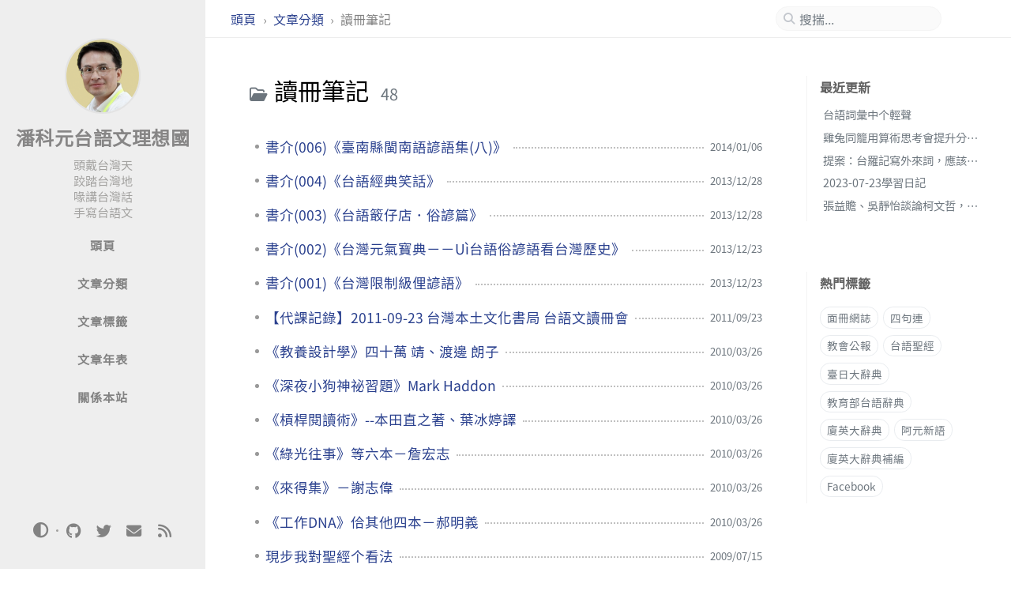

--- FILE ---
content_type: text/html; charset=utf-8
request_url: https://taigi.page/categories/%E8%AE%80%E5%86%8A%E7%AD%86%E8%A8%98/
body_size: 7501
content:
<!DOCTYPE html><html lang="zh-TW" ><head><meta http-equiv="Content-Type" content="text/html; charset=UTF-8"><meta name="theme-color" media="(prefers-color-scheme: light)" content="#f7f7f7"><meta name="theme-color" media="(prefers-color-scheme: dark)" content="#1b1b1e"><meta name="apple-mobile-web-app-capable" content="yes"><meta name="apple-mobile-web-app-status-bar-style" content="black-translucent"><meta name="viewport" content="width=device-width, user-scalable=no initial-scale=1, shrink-to-fit=no, viewport-fit=cover" ><meta name="generator" content="Jekyll v4.4.1" /><meta property="og:title" content="讀冊筆記" /><meta property="og:locale" content="zh_TW" /><meta name="description" content="因為中華電信部落閣「隨意窩」欲收擔矣，我重起一个潘科元台語文理想國新站，將舊站 blog.xuite.net/khoguan 个文章攏搬徙過來矣。後手閣有佇 Facebook 所寫个網誌東西愛整合。" /><meta property="og:description" content="因為中華電信部落閣「隨意窩」欲收擔矣，我重起一个潘科元台語文理想國新站，將舊站 blog.xuite.net/khoguan 个文章攏搬徙過來矣。後手閣有佇 Facebook 所寫个網誌東西愛整合。" /><link rel="canonical" href="https://taigi.page/categories/%E8%AE%80%E5%86%8A%E7%AD%86%E8%A8%98/" /><meta property="og:url" content="https://taigi.page/categories/%E8%AE%80%E5%86%8A%E7%AD%86%E8%A8%98/" /><meta property="og:site_name" content="潘科元台語文理想國" /><meta property="og:type" content="website" /><meta name="twitter:card" content="summary" /><meta property="twitter:title" content="讀冊筆記" /><meta name="twitter:site" content="@khoguan" /> <script type="application/ld+json"> {"@context":"https://schema.org","@type":"WebPage","description":"因為中華電信部落閣「隨意窩」欲收擔矣，我重起一个潘科元台語文理想國新站，將舊站 blog.xuite.net/khoguan 个文章攏搬徙過來矣。後手閣有佇 Facebook 所寫个網誌東西愛整合。","headline":"讀冊筆記","url":"https://taigi.page/categories/%E8%AE%80%E5%86%8A%E7%AD%86%E8%A8%98/"}</script><title>讀冊筆記 | 潘科元台語文理想國</title><link rel="apple-touch-icon" sizes="180x180" href="/assets/img/favicons/apple-touch-icon.png"><link rel="icon" type="image/png" sizes="32x32" href="/assets/img/favicons/favicon-32x32.png"><link rel="icon" type="image/png" sizes="16x16" href="/assets/img/favicons/favicon-16x16.png"><link rel="manifest" href="/assets/img/favicons/site.webmanifest"><link rel="shortcut icon" href="/assets/img/favicons/favicon.ico"><meta name="apple-mobile-web-app-title" content="潘科元台語文理想國"><meta name="application-name" content="潘科元台語文理想國"><meta name="msapplication-TileColor" content="#da532c"><meta name="msapplication-config" content="/assets/img/favicons/browserconfig.xml"><meta name="theme-color" content="#ffffff"><link rel="stylesheet" href="/assets/lib/fonts/main.css"><link rel="stylesheet" href="/assets/lib/bootstrap/bootstrap.min.css"><link rel="stylesheet" href="/assets/lib/fontawesome-free/css/all.min.css"><link rel="stylesheet" href="/assets/css/style.css"> <script src="/assets/lib/jquery/jquery.min.js"></script> <script type="text/javascript"> class ModeToggle { static get MODE_KEY() { return "mode"; } static get MODE_ATTR() { return "data-mode"; } static get DARK_MODE() { return "dark"; } static get LIGHT_MODE() { return "light"; } static get ID() { return "mode-toggle"; } constructor() { if (this.hasMode) { if (this.isDarkMode) { if (!this.isSysDarkPrefer) { this.setDark(); } } else { if (this.isSysDarkPrefer) { this.setLight(); } } } let self = this; /* always follow the system prefers */ this.sysDarkPrefers.addEventListener('change', () => { if (self.hasMode) { if (self.isDarkMode) { if (!self.isSysDarkPrefer) { self.setDark(); } } else { if (self.isSysDarkPrefer) { self.setLight(); } } self.clearMode(); } self.notify(); }); } /* constructor() */ get sysDarkPrefers() { return window.matchMedia("(prefers-color-scheme: dark)"); } get isSysDarkPrefer() { return this.sysDarkPrefers.matches; } get isDarkMode() { return this.mode === ModeToggle.DARK_MODE; } get isLightMode() { return this.mode === ModeToggle.LIGHT_MODE; } get hasMode() { return this.mode != null; } get mode() { return sessionStorage.getItem(ModeToggle.MODE_KEY); } /* get the current mode on screen */ get modeStatus() { if (this.isDarkMode || (!this.hasMode && this.isSysDarkPrefer)) { return ModeToggle.DARK_MODE; } else { return ModeToggle.LIGHT_MODE; } } setDark() { $('html').attr(ModeToggle.MODE_ATTR, ModeToggle.DARK_MODE); sessionStorage.setItem(ModeToggle.MODE_KEY, ModeToggle.DARK_MODE); } setLight() { $('html').attr(ModeToggle.MODE_ATTR, ModeToggle.LIGHT_MODE); sessionStorage.setItem(ModeToggle.MODE_KEY, ModeToggle.LIGHT_MODE); } clearMode() { $('html').removeAttr(ModeToggle.MODE_ATTR); sessionStorage.removeItem(ModeToggle.MODE_KEY); } /* Notify another plugins that the theme mode has changed */ notify() { window.postMessage({ direction: ModeToggle.ID, message: this.modeStatus }, "*"); } flipMode() { if (this.hasMode) { if (this.isSysDarkPrefer) { if (this.isLightMode) { this.clearMode(); } else { this.setLight(); } } else { if (this.isDarkMode) { this.clearMode(); } else { this.setDark(); } } } else { if (this.isSysDarkPrefer) { this.setLight(); } else { this.setDark(); } } this.notify(); } /* flipMode() */ } /* ModeToggle */ const modeToggle = new ModeToggle(); </script><body data-topbar-visible="true"><div id="sidebar" class="d-flex flex-column align-items-end"><div class="profile-wrapper text-center"><div id="avatar"> <a href="/" class="mx-auto"> <img src="/assets/img/avatar.png" alt="avatar" onerror="this.style.display='none'"> </a></div><div class="site-title"> <a href="/">潘科元台語文理想國</a></div><div class="site-subtitle">頭戴台灣天<br />跤踏台灣地<br />喙講台灣話<br />手寫台語文</div></div><ul class="w-100"><li class="nav-item"> <a href="/" class="nav-link"> <i class="fa-fw fas fa-home ml-xl-3 mr-xl-3 unloaded"></i> <span>頭頁</span> </a><li class="nav-item"> <a href="/categories/" class="nav-link"> <i class="fa-fw fas fa-stream ml-xl-3 mr-xl-3 unloaded"></i> <span>文章分類</span> </a><li class="nav-item"> <a href="/tags/" class="nav-link"> <i class="fa-fw fas fa-tag ml-xl-3 mr-xl-3 unloaded"></i> <span>文章標籤</span> </a><li class="nav-item"> <a href="/archives/" class="nav-link"> <i class="fa-fw fas fa-archive ml-xl-3 mr-xl-3 unloaded"></i> <span>文章年表</span> </a><li class="nav-item"> <a href="/about/" class="nav-link"> <i class="fa-fw fas fa-info-circle ml-xl-3 mr-xl-3 unloaded"></i> <span>關係本站</span> </a></ul><div class="sidebar-bottom mt-auto d-flex flex-wrap justify-content-center align-items-center"> <button class="mode-toggle btn" aria-label="Switch Mode"> <i class="fas fa-adjust"></i> </button> <span class="icon-border"></span> <a href="https://github.com/khoguan" aria-label="github" target="_blank" rel="noopener noreferrer"> <i class="fab fa-github"></i> </a> <a href="https://twitter.com/khoguan" aria-label="twitter" target="_blank" rel="noopener noreferrer"> <i class="fab fa-twitter"></i> </a> <a href="javascript:location.href = 'mailto:' + ['admin','taigi.page'].join('@')" aria-label="email" > <i class="fas fa-envelope"></i> </a> <a href="/feed.xml" aria-label="rss" > <i class="fas fa-rss"></i> </a></div></div><div id="topbar-wrapper"><div id="topbar" class="container d-flex align-items-center justify-content-between h-100 pl-3 pr-3 pl-md-4 pr-md-4"> <span id="breadcrumb"> <span> <a href="/"> 頭頁 </a> </span> <span> <a href="/categories"> 文章分類 </a> </span> <span>讀冊筆記</span> </span> <i id="sidebar-trigger" class="fas fa-bars fa-fw"></i><div id="topbar-title"> 分類</div><i id="search-trigger" class="fas fa-search fa-fw"></i> <span id="search-wrapper" class="align-items-center"> <i class="fas fa-search fa-fw"></i> <input class="form-control" id="search-input" type="search" aria-label="search" autocomplete="off" placeholder="搜揣..."> </span> <span id="search-cancel" >取消</span></div></div><div id="main-wrapper" class="d-flex justify-content-center"><div id="main" class="container pl-xl-4 pr-xl-4"><div class="row"><div id="core-wrapper" class="col-12 col-lg-11 col-xl-9 pr-xl-4"><div class="post pl-1 pr-1 pl-md-2 pr-md-2"><div id="page-category"><h1 class="pl-lg-2"> <i class="far fa-folder-open fa-fw text-muted"></i> 讀冊筆記 <span class="lead text-muted pl-2">48</span></h1><ul class="post-content pl-0"><li class="d-flex justify-content-between pl-md-3 pr-md-3"> <a href="/posts/%E6%9B%B8%E4%BB%8B(006)-%E8%87%BA%E5%8D%97%E7%B8%A3%E9%96%A9%E5%8D%97%E8%AA%9E%E8%AB%BA%E8%AA%9E%E9%9B%86(%E5%85%AB)/">書介(006)《臺南縣閩南語諺語集(八)》</a> <span class="dash flex-grow-1"></span> <span class="text-muted small" data-ts="1389022426" data-df="YYYY/MM/DD" > 2014/01/06 </span><li class="d-flex justify-content-between pl-md-3 pr-md-3"> <a href="/posts/%E6%9B%B8%E4%BB%8B(004)-%E5%8F%B0%E8%AA%9E%E7%B6%93%E5%85%B8%E7%AC%91%E8%A9%B1/">書介(004)《台語經典笑話》</a> <span class="dash flex-grow-1"></span> <span class="text-muted small" data-ts="1388228762" data-df="YYYY/MM/DD" > 2013/12/28 </span><li class="d-flex justify-content-between pl-md-3 pr-md-3"> <a href="/posts/%E6%9B%B8%E4%BB%8B(003)-%E5%8F%B0%E8%AA%9E%F0%A5%B4%8A%E4%BB%94%E5%BA%97-%E4%BF%97%E8%AB%BA%E7%AF%87/">書介(003)《台語𥴊仔店．俗諺篇》</a> <span class="dash flex-grow-1"></span> <span class="text-muted small" data-ts="1388227128" data-df="YYYY/MM/DD" > 2013/12/28 </span><li class="d-flex justify-content-between pl-md-3 pr-md-3"> <a href="/posts/%E6%9B%B8%E4%BB%8B(002)-%E5%8F%B0%E7%81%A3%E5%85%83%E6%B0%A3%E5%AF%B6%E5%85%B8-U%C3%AC%E5%8F%B0%E8%AA%9E%E4%BF%97%E8%AB%BA%E8%AA%9E%E7%9C%8B%E5%8F%B0%E7%81%A3%E6%AD%B7%E5%8F%B2/">書介(002)《台灣元氣寶典－－Uì台語俗諺語看台灣歷史》</a> <span class="dash flex-grow-1"></span> <span class="text-muted small" data-ts="1387830396" data-df="YYYY/MM/DD" > 2013/12/24 </span><li class="d-flex justify-content-between pl-md-3 pr-md-3"> <a href="/posts/%E6%9B%B8%E4%BB%8B(001)-%E5%8F%B0%E7%81%A3%E9%99%90%E5%88%B6%E7%B4%9A%E4%BF%9A%E8%AB%BA%E8%AA%9E/">書介(001)《台灣限制級俚諺語》</a> <span class="dash flex-grow-1"></span> <span class="text-muted small" data-ts="1387829663" data-df="YYYY/MM/DD" > 2013/12/24 </span><li class="d-flex justify-content-between pl-md-3 pr-md-3"> <a href="/posts/%E4%BB%A3%E8%AA%B2%E8%A8%98%E9%8C%84%E5%8F%B0%E7%81%A3%E6%9C%AC%E5%9C%9F%E6%96%87%E5%8C%96%E6%9B%B8%E5%B1%80%E5%8F%B0%E8%AA%9E%E6%96%87%E8%AE%80%E5%86%8A%E6%9C%83/">【代課記錄】2011-09-23 台灣本土文化書局 台語文讀冊會</a> <span class="dash flex-grow-1"></span> <span class="text-muted small" data-ts="1316793600" data-df="YYYY/MM/DD" > 2011/09/24 </span><li class="d-flex justify-content-between pl-md-3 pr-md-3"> <a href="/posts/%E6%95%99%E9%A4%8A%E8%A8%AD%E8%A8%88%E5%AD%B8/">《教養設計學》四十萬 靖、渡邊 朗子</a> <span class="dash flex-grow-1"></span> <span class="text-muted small" data-ts="1269616440" data-df="YYYY/MM/DD" > 2010/03/26 </span><li class="d-flex justify-content-between pl-md-3 pr-md-3"> <a href="/posts/%E6%B7%B1%E5%A4%9C%E5%B0%8F%E7%8B%97%E7%A5%9E%E7%A5%95%E7%BF%92%E9%A1%8C/">《深夜小狗神祕習題》Mark Haddon</a> <span class="dash flex-grow-1"></span> <span class="text-muted small" data-ts="1269615360" data-df="YYYY/MM/DD" > 2010/03/26 </span><li class="d-flex justify-content-between pl-md-3 pr-md-3"> <a href="/posts/%E6%A7%93%E6%A1%BF%E9%96%B1%E8%AE%80%E8%A1%93/">《槓桿閱讀術》--本田直之著、葉冰婷譯</a> <span class="dash flex-grow-1"></span> <span class="text-muted small" data-ts="1269614880" data-df="YYYY/MM/DD" > 2010/03/26 </span><li class="d-flex justify-content-between pl-md-3 pr-md-3"> <a href="/posts/%E7%B6%A0%E5%85%89%E5%BE%80%E4%BA%8B-%E4%BA%BA%E7%94%9F%E4%B8%80%E7%9E%AC/">《綠光往事》等六本－詹宏志</a> <span class="dash flex-grow-1"></span> <span class="text-muted small" data-ts="1269613680" data-df="YYYY/MM/DD" > 2010/03/26 </span><li class="d-flex justify-content-between pl-md-3 pr-md-3"> <a href="/posts/%E4%BE%86%E5%BE%97%E9%9B%86/">《來得集》－謝志偉</a> <span class="dash flex-grow-1"></span> <span class="text-muted small" data-ts="1269613320" data-df="YYYY/MM/DD" > 2010/03/26 </span><li class="d-flex justify-content-between pl-md-3 pr-md-3"> <a href="/posts/%E5%B7%A5%E4%BD%9CDNA/">《工作DNA》佮其他四本－郝明義</a> <span class="dash flex-grow-1"></span> <span class="text-muted small" data-ts="1269611100" data-df="YYYY/MM/DD" > 2010/03/26 </span><li class="d-flex justify-content-between pl-md-3 pr-md-3"> <a href="/posts/%E7%8F%BE%E6%AD%A5%E6%88%91%E5%B0%8D%E8%81%96%E7%B6%93%E4%B8%AA%E7%9C%8B%E6%B3%95/">現步我對聖經个看法</a> <span class="dash flex-grow-1"></span> <span class="text-muted small" data-ts="1247680740" data-df="YYYY/MM/DD" > 2009/07/16 </span><li class="d-flex justify-content-between pl-md-3 pr-md-3"> <a href="/posts/hoai-tek-hui-e-toan-ki/">Hoâi-tek-hui ê Toān-kì</a> <span class="dash flex-grow-1"></span> <span class="text-muted small" data-ts="1246571400" data-df="YYYY/MM/DD" > 2009/07/03 </span><li class="d-flex justify-content-between pl-md-3 pr-md-3"> <a href="/posts/%E5%87%BA%E5%9F%83%E5%8F%8A%E7%9F%A3/">出埃及矣</a> <span class="dash flex-grow-1"></span> <span class="text-muted small" data-ts="1245823920" data-df="YYYY/MM/DD" > 2009/06/24 </span><li class="d-flex justify-content-between pl-md-3 pr-md-3"> <a href="/posts/%E5%B7%B4%E5%85%8B%E7%A6%AE%E7%89%A7%E5%B8%AB%E7%99%BD%E8%A9%B1%E5%AD%97%E8%81%96%E7%B6%93/">巴克禮牧師白話字聖經</a> <span class="dash flex-grow-1"></span> <span class="text-muted small" data-ts="1245532560" data-df="YYYY/MM/DD" > 2009/06/21 </span><li class="d-flex justify-content-between pl-md-3 pr-md-3"> <a href="/posts/%E5%BF%B5%E9%A0%AD/">念頭</a> <span class="dash flex-grow-1"></span> <span class="text-muted small" data-ts="1244223660" data-df="YYYY/MM/DD" > 2009/06/06 </span><li class="d-flex justify-content-between pl-md-3 pr-md-3"> <a href="/posts/%E5%83%8F%E7%86%8A%E4%B8%80%E6%A8%A3%E6%89%8D%E5%A5%BD%E9%81%8E%E6%B4%BB/">像熊一樣才好過活</a> <span class="dash flex-grow-1"></span> <span class="text-muted small" data-ts="1212452580" data-df="YYYY/MM/DD" > 2008/06/03 </span><li class="d-flex justify-content-between pl-md-3 pr-md-3"> <a href="/posts/100%E5%A4%A9%E8%AE%8A%E6%88%90%E6%99%A8%E5%9E%8B%E4%BA%BA%E7%9A%84%E6%96%B9%E6%B3%95/">100天變成晨型人的方法</a> <span class="dash flex-grow-1"></span> <span class="text-muted small" data-ts="1212448680" data-df="YYYY/MM/DD" > 2008/06/03 </span><li class="d-flex justify-content-between pl-md-3 pr-md-3"> <a href="/posts/%E7%95%B6%E6%95%99%E6%8E%88%E8%AE%8A%E6%88%90%E5%AD%B8%E7%94%9F/">當教授變成學生</a> <span class="dash flex-grow-1"></span> <span class="text-muted small" data-ts="1212445260" data-df="YYYY/MM/DD" > 2008/06/03 </span><li class="d-flex justify-content-between pl-md-3 pr-md-3"> <a href="/posts/%E5%AD%A4%E7%8D%A8%E5%85%AD%E8%AC%9B/">孤獨六講</a> <span class="dash flex-grow-1"></span> <span class="text-muted small" data-ts="1212413520" data-df="YYYY/MM/DD" > 2008/06/02 </span><li class="d-flex justify-content-between pl-md-3 pr-md-3"> <a href="/posts/%E8%B6%8A%E8%AE%80%E8%80%85/">越讀者</a> <span class="dash flex-grow-1"></span> <span class="text-muted small" data-ts="1211048700" data-df="YYYY/MM/DD" > 2008/05/18 </span><li class="d-flex justify-content-between pl-md-3 pr-md-3"> <a href="/posts/%E5%90%89%E5%B7%9D%E8%8B%B1%E6%B2%BB%E8%88%87%E5%90%89%E6%9C%AC%E8%8A%AD%E5%A8%9C%E5%A8%9C%E4%B9%8B%E9%96%93/">吉川英治與吉本芭娜娜之間</a> <span class="dash flex-grow-1"></span> <span class="text-muted small" data-ts="1210649760" data-df="YYYY/MM/DD" > 2008/05/13 </span><li class="d-flex justify-content-between pl-md-3 pr-md-3"> <a href="/posts/%E7%8E%84%E5%A5%98%E8%A5%BF%E9%81%8A%E8%A8%98/">玄奘西遊記</a> <span class="dash flex-grow-1"></span> <span class="text-muted small" data-ts="1210647000" data-df="YYYY/MM/DD" > 2008/05/13 </span><li class="d-flex justify-content-between pl-md-3 pr-md-3"> <a href="/posts/%E8%AE%80%E6%9B%B8%E5%8A%9B/">讀書力</a> <span class="dash flex-grow-1"></span> <span class="text-muted small" data-ts="1209389100" data-df="YYYY/MM/DD" > 2008/04/28 </span><li class="d-flex justify-content-between pl-md-3 pr-md-3"> <a href="/posts/%E9%96%8B%E6%A9%9F/">開機</a> <span class="dash flex-grow-1"></span> <span class="text-muted small" data-ts="1209387900" data-df="YYYY/MM/DD" > 2008/04/28 </span><li class="d-flex justify-content-between pl-md-3 pr-md-3"> <a href="/posts/%E6%97%A9%E4%B8%8A%E5%B0%8F%E4%B8%89%E6%99%82%E5%AE%8C%E6%88%90%E4%B8%80%E5%A4%A9%E5%B7%A5%E4%BD%9C/">早上小三時完成一天工作</a> <span class="dash flex-grow-1"></span> <span class="text-muted small" data-ts="1209387540" data-df="YYYY/MM/DD" > 2008/04/28 </span><li class="d-flex justify-content-between pl-md-3 pr-md-3"> <a href="/posts/%E4%B8%AD%E5%9C%8B%E5%A4%A7%E7%9B%9C%E8%B3%8A/">中國大盜賊</a> <span class="dash flex-grow-1"></span> <span class="text-muted small" data-ts="1209385860" data-df="YYYY/MM/DD" > 2008/04/28 </span><li class="d-flex justify-content-between pl-md-3 pr-md-3"> <a href="/posts/%E6%B7%B1%E5%A4%9C%E5%8A%A0%E6%B2%B9%E7%AB%99%E9%81%87%E8%A6%8B%E8%98%87%E6%A0%BC%E6%8B%89%E5%BA%95/">深夜加油站遇見蘇格拉底</a> <span class="dash flex-grow-1"></span> <span class="text-muted small" data-ts="1209384840" data-df="YYYY/MM/DD" > 2008/04/28 </span><li class="d-flex justify-content-between pl-md-3 pr-md-3"> <a href="/posts/%E4%B8%8A%E5%93%88%E4%BD%9B%E7%9C%9F%E6%AD%A3%E5%AD%B8%E5%88%B0%E7%9A%84%E4%BA%8B/">上哈佛真正學到的事</a> <span class="dash flex-grow-1"></span> <span class="text-muted small" data-ts="1209382920" data-df="YYYY/MM/DD" > 2008/04/28 </span><li class="d-flex justify-content-between pl-md-3 pr-md-3"> <a href="/posts/%E7%A8%AE%E5%AD%90/">種子</a> <span class="dash flex-grow-1"></span> <span class="text-muted small" data-ts="1206803712" data-df="YYYY/MM/DD" > 2008/03/29 </span><li class="d-flex justify-content-between pl-md-3 pr-md-3"> <a href="/posts/literary-theory-very-short-introduction/">Literary Theory: A Very Short Introduction</a> <span class="dash flex-grow-1"></span> <span class="text-muted small" data-ts="1166503620" data-df="YYYY/MM/DD" > 2006/12/19 </span><li class="d-flex justify-content-between pl-md-3 pr-md-3"> <a href="/posts/%E6%99%82%E9%96%93%E5%9C%B0%E5%9C%96/">時間地圖</a> <span class="dash flex-grow-1"></span> <span class="text-muted small" data-ts="1166164440" data-df="YYYY/MM/DD" > 2006/12/15 </span><li class="d-flex justify-content-between pl-md-3 pr-md-3"> <a href="/posts/%E5%8F%B0%E4%B8%AD%E4%B8%AA%E5%86%8A%E5%BA%97/">台中个冊店</a> <span class="dash flex-grow-1"></span> <span class="text-muted small" data-ts="1165850671" data-df="YYYY/MM/DD" > 2006/12/11 </span><li class="d-flex justify-content-between pl-md-3 pr-md-3"> <a href="/posts/%E5%9C%96%E8%A7%A3%E5%93%B2%E5%AD%B8%E5%85%A5%E9%96%80/">圖解哲學入門</a> <span class="dash flex-grow-1"></span> <span class="text-muted small" data-ts="1165775700" data-df="YYYY/MM/DD" > 2006/12/11 </span><li class="d-flex justify-content-between pl-md-3 pr-md-3"> <a href="/posts/%E6%9D%B1%E5%A4%A7%E7%89%B9%E8%A8%93%E7%8F%AD(v1~2)/">東大特訓班(1)(2)</a> <span class="dash flex-grow-1"></span> <span class="text-muted small" data-ts="1165678800" data-df="YYYY/MM/DD" > 2006/12/09 </span><li class="d-flex justify-content-between pl-md-3 pr-md-3"> <a href="/posts/%E6%88%91%E7%9A%84%E5%A4%A7%E8%8B%B1%E7%99%BE%E7%A7%91%E7%8B%82%E6%83%B3%E6%9B%B2/">我的大英百科狂想曲</a> <span class="dash flex-grow-1"></span> <span class="text-muted small" data-ts="1165129380" data-df="YYYY/MM/DD" > 2006/12/03 </span><li class="d-flex justify-content-between pl-md-3 pr-md-3"> <a href="/posts/%E6%96%B0%E7%B6%B2%E8%AA%8C/">新網誌</a> <span class="dash flex-grow-1"></span> <span class="text-muted small" data-ts="1164867469" data-df="YYYY/MM/DD" > 2006/11/30 </span><li class="d-flex justify-content-between pl-md-3 pr-md-3"> <a href="/posts/%E8%85%A6%E5%85%A7%E4%B9%BE%E5%9D%A4/">腦內乾坤</a> <span class="dash flex-grow-1"></span> <span class="text-muted small" data-ts="1164765120" data-df="YYYY/MM/DD" > 2006/11/29 </span><li class="d-flex justify-content-between pl-md-3 pr-md-3"> <a href="/posts/%E8%88%87%E9%A6%AC%E8%8B%B1%E4%B9%9D%E8%AB%96%E5%8F%B0%E7%81%A3%E5%8F%B2/">《與馬英九論台灣史》</a> <span class="dash flex-grow-1"></span> <span class="text-muted small" data-ts="1150057211" data-df="YYYY/MM/DD" > 2006/06/12 </span><li class="d-flex justify-content-between pl-md-3 pr-md-3"> <a href="/posts/%E6%AF%8B%E5%A5%BD%E8%AC%9B%E4%B8%AA%E4%BB%A3%E8%AA%8C-%E5%9B%9E%E6%87%89%E4%BD%AE%E8%A8%8E%E8%AB%96%E4%B8%80/">〈毋好講个代誌〉回應佮討論一</a> <span class="dash flex-grow-1"></span> <span class="text-muted small" data-ts="1148799280" data-df="YYYY/MM/DD" > 2006/05/28 </span><li class="d-flex justify-content-between pl-md-3 pr-md-3"> <a href="/posts/%E6%AF%8B%E5%A5%BD%E8%AC%9B%E4%B8%AA%E4%BB%A3%E8%AA%8C/">毋好講个代誌</a> <span class="dash flex-grow-1"></span> <span class="text-muted small" data-ts="1148741112" data-df="YYYY/MM/DD" > 2006/05/27 </span><li class="d-flex justify-content-between pl-md-3 pr-md-3"> <a href="/posts/2005-05-23-%E5%8F%B0%E4%B8%AD%E6%96%87%E5%8C%96%E5%B1%80%E6%89%80%E8%A6%8B(soo2-kian3)/">2005-05-23 台中文化局所見(soo2-kian3)</a> <span class="dash flex-grow-1"></span> <span class="text-muted small" data-ts="1148394834" data-df="YYYY/MM/DD" > 2006/05/23 </span><li class="d-flex justify-content-between pl-md-3 pr-md-3"> <a href="/posts/%E5%8D%81%E5%85%AB%E5%AE%B6%E8%A9%A9%E9%88%94/">《十八家詩鈔》</a> <span class="dash flex-grow-1"></span> <span class="text-muted small" data-ts="1148313588" data-df="YYYY/MM/DD" > 2006/05/22 </span><li class="d-flex justify-content-between pl-md-3 pr-md-3"> <a href="/posts/%E4%B8%AD%E5%9C%8B%E6%96%87%E5%AD%B8%E8%AB%96%E5%8F%A2-%E8%87%AA%E7%94%B1-%E8%AA%8D%E8%B7%AF/">《中國文學論叢》自由、認路</a> <span class="dash flex-grow-1"></span> <span class="text-muted small" data-ts="1148243311" data-df="YYYY/MM/DD" > 2006/05/22 </span><li class="d-flex justify-content-between pl-md-3 pr-md-3"> <a href="/posts/%E4%B8%AD%E5%9C%8B%E6%96%87%E5%AD%B8%E8%AB%96%E5%8F%A2-%E8%82%89(jiok8,-hik8,-bah4)/">《中國文學論叢》肉(jiok8, hik8, bah4)</a> <span class="dash flex-grow-1"></span> <span class="text-muted small" data-ts="1147620035" data-df="YYYY/MM/DD" > 2006/05/14 </span><li class="d-flex justify-content-between pl-md-3 pr-md-3"> <a href="/posts/%E4%B8%AD%E5%9C%8B%E6%96%87%E5%AD%B8%E8%AB%96%E5%8F%A2-%E8%B1%AC%E7%8B%97/">《中國文學論叢》豬狗</a> <span class="dash flex-grow-1"></span> <span class="text-muted small" data-ts="1147619503" data-df="YYYY/MM/DD" > 2006/05/14 </span><li class="d-flex justify-content-between pl-md-3 pr-md-3"> <a href="/posts/%E4%B8%AD%E5%9C%8B%E6%96%87%E5%AD%B8%E8%AB%96%E5%8F%A2-%E8%86%BD(tann2,-tam2)/">《中國文學論叢》膽(tann2, tam2)</a> <span class="dash flex-grow-1"></span> <span class="text-muted small" data-ts="1147618513" data-df="YYYY/MM/DD" > 2006/05/14 </span></ul></div></div></div><div id="panel-wrapper" class="col-xl-3 pl-2 text-muted"><div class="access"><div id="access-lastmod" class="post"><div class="panel-heading">最近更新</div><ul class="post-content pl-0 pb-1 ml-1 mt-2"><li><a href="/posts/%E5%8F%B0%E8%AA%9E%E8%A9%9E%E5%BD%99%E4%B8%AD%E4%B8%AA%E8%BC%95%E8%81%B2/">台語詞彙中个輕聲</a><li><a href="/posts/%E9%9B%9E%E5%85%94%E5%90%8C%E7%B1%A0%E7%94%A8%E7%AE%97%E8%A1%93%E6%80%9D%E8%80%83%E6%9C%83%E6%8F%90%E5%8D%87%E5%88%86%E6%9E%90%E5%8A%9B/">雞兔同籠用算術思考會提升分析力</a><li><a href="/posts/%E5%8F%B0%E7%BE%85%E8%A8%98%E5%AF%AB%E5%A4%96%E4%BE%86%E8%A9%9E-%E6%87%89%E8%A9%B2%E5%8F%A6%E7%AB%8Ben%E4%BD%AEet%E9%9F%BB%E6%AF%8D/">提案：台羅記寫外來詞，應該另外設立 en / et 韻母</a><li><a href="/posts/20230723%E5%AD%B8%E7%BF%92%E6%97%A5%E8%A8%98/">2023-07-23學習日記</a><li><a href="/posts/%E5%BC%B5%E7%9B%8A%E8%B4%8D%E5%90%B3%E9%9D%9C%E6%80%A1%E8%AB%87%E8%AB%96%E6%9F%AF%E6%96%87%E5%93%B2/">張益贍、吳靜怡談論柯文哲，佮我个小評</a></ul></div><div id="access-tags"><div class="panel-heading">熱門標籤</div><div class="d-flex flex-wrap mt-3 mb-1 mr-3"> <a class="post-tag" href="/tags/%E9%9D%A2%E5%86%8A%E7%B6%B2%E8%AA%8C/">面冊網誌</a> <a class="post-tag" href="/tags/%E5%9B%9B%E5%8F%A5%E9%80%A3/">四句連</a> <a class="post-tag" href="/tags/%E6%95%99%E6%9C%83%E5%85%AC%E5%A0%B1/">教會公報</a> <a class="post-tag" href="/tags/%E5%8F%B0%E8%AA%9E%E8%81%96%E7%B6%93/">台語聖經</a> <a class="post-tag" href="/tags/%E8%87%BA%E6%97%A5%E5%A4%A7%E8%BE%AD%E5%85%B8/">臺日大辭典</a> <a class="post-tag" href="/tags/%E6%95%99%E8%82%B2%E9%83%A8%E5%8F%B0%E8%AA%9E%E8%BE%AD%E5%85%B8/">教育部台語辭典</a> <a class="post-tag" href="/tags/%E5%BB%88%E8%8B%B1%E5%A4%A7%E8%BE%AD%E5%85%B8/">廈英大辭典</a> <a class="post-tag" href="/tags/%E9%98%BF%E5%85%83%E6%96%B0%E8%AA%9E/">阿元新語</a> <a class="post-tag" href="/tags/%E5%BB%88%E8%8B%B1%E5%A4%A7%E8%BE%AD%E5%85%B8%E8%A3%9C%E7%B7%A8/">廈英大辭典補編</a> <a class="post-tag" href="/tags/facebook/">Facebook</a></div></div></div></div></div></div><div id="search-result-wrapper" class="d-flex justify-content-center unloaded"><div class="col-12 col-sm-11 post-content"><div id="search-hints"><div id="access-tags"><div class="panel-heading">熱門標籤</div><div class="d-flex flex-wrap mt-3 mb-1 mr-3"> <a class="post-tag" href="/tags/%E9%9D%A2%E5%86%8A%E7%B6%B2%E8%AA%8C/">面冊網誌</a> <a class="post-tag" href="/tags/%E5%9B%9B%E5%8F%A5%E9%80%A3/">四句連</a> <a class="post-tag" href="/tags/%E6%95%99%E6%9C%83%E5%85%AC%E5%A0%B1/">教會公報</a> <a class="post-tag" href="/tags/%E5%8F%B0%E8%AA%9E%E8%81%96%E7%B6%93/">台語聖經</a> <a class="post-tag" href="/tags/%E8%87%BA%E6%97%A5%E5%A4%A7%E8%BE%AD%E5%85%B8/">臺日大辭典</a> <a class="post-tag" href="/tags/%E6%95%99%E8%82%B2%E9%83%A8%E5%8F%B0%E8%AA%9E%E8%BE%AD%E5%85%B8/">教育部台語辭典</a> <a class="post-tag" href="/tags/%E5%BB%88%E8%8B%B1%E5%A4%A7%E8%BE%AD%E5%85%B8/">廈英大辭典</a> <a class="post-tag" href="/tags/%E9%98%BF%E5%85%83%E6%96%B0%E8%AA%9E/">阿元新語</a> <a class="post-tag" href="/tags/%E5%BB%88%E8%8B%B1%E5%A4%A7%E8%BE%AD%E5%85%B8%E8%A3%9C%E7%B7%A8/">廈英大辭典補編</a> <a class="post-tag" href="/tags/facebook/">Facebook</a></div></div></div><div id="search-results" class="d-flex flex-wrap justify-content-center text-muted mt-3"></div></div></div></div><footer><div class="container pl-lg-4 pr-lg-4"><div class="d-flex justify-content-between align-items-center text-muted ml-md-3 mr-md-3"><div class="footer-left"><p class="mb-0"> © 2025 <a href="https://www.facebook.com/khoguan">潘科元</a>. <span data-toggle="tooltip" data-placement="top" title="除非另有說明，否則本網誌之文章均由作者按照「創用 CC 姓名標示-非商業性-禁止改作 4.0 國際授權條款」(CC BY-NC-ND 4.0) 進行授權。">保留部份權利。</span></p></div><div class="footer-right"><p class="mb-0">本網站使用 <a href="https://jekyllrb.com" target="_blank" rel="noopener">Jekyll</a> 產生，採用 <a href="https://github.com/cotes2020/jekyll-theme-chirpy" target="_blank" rel="noopener">Chirpy</a> 主題。</p></div></div></div></footer><div id="mask"></div><a id="back-to-top" href="#" aria-label="back-to-top" class="btn btn-lg btn-box-shadow" role="button"> <i class="fas fa-angle-up"></i> </a><div id="notification" class="toast" role="alert" aria-live="assertive" aria-atomic="true" data-animation="true" data-autohide="false"><div class="toast-header"> <button type="button" class="ml-2 ml-auto close" data-dismiss="toast" aria-label="Close"> <span aria-hidden="true">&times;</span> </button></div><div class="toast-body text-center pt-0"><p class="pl-2 pr-2 mb-3">發現版本有換新。</p><button type="button" class="btn btn-primary" aria-label="Update"> 換新 </button></div></div><script src="/assets/lib/simple-jekyll-search/simple-jekyll-search.min.js"></script> <script> SimpleJekyllSearch({ searchInput: document.getElementById('search-input'), resultsContainer: document.getElementById('search-results'), json: '/assets/js/data/search.json', searchResultTemplate: '<div class="pl-1 pr-1 pl-sm-2 pr-sm-2 pl-lg-4 pr-lg-4 pl-xl-0 pr-xl-0"> <a href="{url}">{title}</a><div class="post-meta d-flex flex-column flex-sm-row text-muted mt-1 mb-1"> {categories} {tags}</div><p>{snippet}</p></div>', noResultsText: '<p class="mt-5">歹勢，揣無</p>', templateMiddleware: function(prop, value, template) { if (prop === 'categories') { if (value === '') { return `${value}`; } else { return `<div class="mr-sm-4"><i class="far fa-folder fa-fw"></i>${value}</div>`; } } if (prop === 'tags') { if (value === '') { return `${value}`; } else { return `<div><i class="fa fa-tag fa-fw"></i>${value}</div>`; } } } }); </script> <script src="/assets/lib/dayjs/dayjs.min.js"></script> <script src="/assets/lib/dayjs/locale/en.min.js"></script> <script src="/assets/lib/dayjs/plugin/relativeTime.min.js"></script> <script src="/assets/lib/dayjs/plugin/localizedFormat.min.js"></script> <script defer src="/assets/js/dist/misc.min.js"></script> <script src="/assets/lib/bootstrap/bootstrap.bundle.min.js"></script> <script defer src="/app.js"></script>
